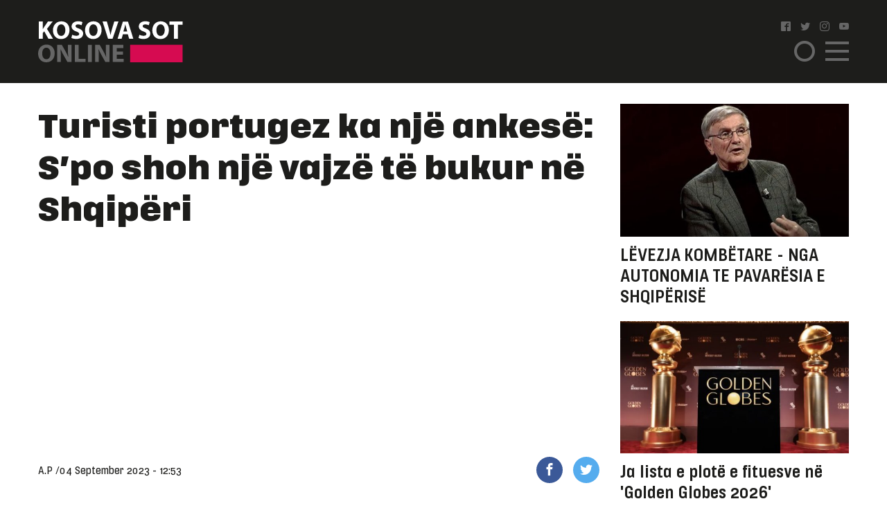

--- FILE ---
content_type: text/html; charset=UTF-8
request_url: https://www.kosova-sot.info/kulture/687576/turisti-portugez-ka-nje-ankese-spo-shoh-nje-vajze-te-bukur-ne-shqiperi/
body_size: 10373
content:
<!DOCTYPE html>
<html lang="en"> 
    <head>
<!-- Google tag (gtag.js) -->
<script async src="https://www.googletagmanager.com/gtag/js?id=G-3CYNEGR6N2" type="21946cdf2d1aa4c5497bf9ee-text/javascript"></script>
<script type="21946cdf2d1aa4c5497bf9ee-text/javascript">
  window.dataLayer = window.dataLayer || [];
  function gtag(){dataLayer.push(arguments);}
  gtag('js', new Date());

  gtag('config', 'G-3CYNEGR6N2');
</script>
        <!--Meta Tag-->
        <meta http-equiv="Content-Type" content="text/html; charset=UTF-8" />
        <meta name="viewport" content="width=device-width, initial-scale=1, maximum-scale=1, minimum-scale=1">
        <meta http-equiv="X-UA-Compatible" content="IE=edge" />
        <link rel="shortcut icon" type="image/x-icon" href="/public/kosova-sot/repository/favicon.ico"/>
        <link rel="apple-touch-icon" sizes="180x180" href="/public/kosova-sot/repository/apple-touch-icon.png">
        <link rel="icon" type="image/png" sizes="32x32" href="/public/kosova-sot/repository/favicon-32x32.png">
        <link rel="icon" type="image/png" sizes="16x16" href="/public/kosova-sot/repository/favicon-16x16.png">
        <link rel="manifest" href="/public/kosova-sot/repository/site.webmanifest">
        <meta name="msapplication-TileColor" content="#da532c">
        <meta name="theme-color" content="#ffffff">
        <!--Bootstrap Style Sheet -->
        <link rel="stylesheet" type="text/css" href="/public/kosova-sot/plugins/bootstrap/css/bootstrap.min.css"/>
        <!-- Slick Style Sheet -->
        <link rel="stylesheet" type="text/css" href="/public/kosova-sot/plugins/slick/slick.css?v=1.14"/>
        <!-- Fancybox Style Sheet -->
        <link rel="stylesheet" type="text/css" href="/public/kosova-sot/plugins/fancybox/fancybox.min.css"/>
        <!--Cascading Style Sheet -->
        <link rel="stylesheet" type="text/css" href="/public/kosova-sot/css/style.css?v=2.97"/>
        <!--Script-->
        <script src="/public/kosova-sot/js/jquery-1.12.4.min.js" type="21946cdf2d1aa4c5497bf9ee-text/javascript"></script>
        <!--<script src="/public/kosova-sot/js/modernizr.custom.js"></script> -->
        <script src="/public/kosova-sot/js/jquery.easing.1.3.js" type="21946cdf2d1aa4c5497bf9ee-text/javascript"></script>
        <meta name="robots" content="noodp"/>
<title>Turisti portugez ka një ankesë: S’po shoh një vajzë të bukur në Shqipëri - Kosova Sot</title>
<link rel="canonical" href="https://www.kosova-sot.info/kulture/687576/turisti-portugez-ka-nje-ankese-spo-shoh-nje-vajze-te-bukur-ne-shqiperi/" />


<meta name="description" content="Qindra-mij&euml;ra turist&euml; nga e gjith&euml; bota kan&euml; vizituar k&euml;t&euml; sezon veror Shqip&euml;rin&euml;, q&euml; nga veriu deri n&euml; jug,&nbsp;transmeton gazeta &ldquo;Kosova Sot Online&rdquo;.

Mes turist&euml;ve ka pasur..." />
<meta name="distribution" content="Kosova Sot" />
<meta property="og:title" content="Turisti portugez ka një ankesë: S’po shoh një vajzë të bukur në Shqipëri"/>
<meta property="og:description" content="Qindra-mij&euml;ra turist&euml; nga e gjith&euml; bota kan&euml; vizituar k&euml;t&euml; sezon veror Shqip&euml;rin&euml;, q&euml; nga veriu deri n&euml; jug,&nbsp;transmeton gazeta &ldquo;Kosova Sot Online&rdquo;.

Mes turist&euml;ve ka pasur..."/>
<meta property="og:image" content="https://www.kosova-sot.info/uploads/kosova-sot/images/2023/September/04/auto_yikkkl1693835787.jpg" />
<meta property="og:image:width" content="900" />
<meta property="og:image:height" content="550" />
<meta property="og:url" content="https://www.kosova-sot.info/kulture/687576/turisti-portugez-ka-nje-ankese-spo-shoh-nje-vajze-te-bukur-ne-shqiperi/" />
<meta property="og:site_name" content="Kosova Sot"/>
<meta property="og:type" content="article"/>
<meta property="article:published_time" content="2023-09-04T12:53:37+02:00" />
<meta property="article:modified_time" content="2026-01-21T11:51:07+01:00" />
<meta property="og:updated_time" content="2026-01-21T11:51:07+01:00" />
<meta property="article:author" content="https://www.facebook.com/kosovasotnr1/" />
<meta property="article:section" content="Kulturë"/>
<meta property="article:publisher" content="https://www.facebook.com/kosovasotnr1/" />
<script type="application/ld+json">{"@context":"http:\/\/schema.org","@type":"NewsArticle","mainEntityOfPage":{"@type":"WebPage","@id":"http:\/\/kosova-sot.info\/kulture\/687576\/turisti-portugez-ka-nje-ankese-spo-shoh-nje-vajze-te-bukur-ne-shqiperi\/"},"headline":"Turisti portugez ka nj\u00eb ankes\u00eb: S\u2019po shoh nj\u00eb vajz\u00eb t\u00eb bukur n\u00eb Shqip\u00ebri","description":"Qindra-mij&euml;ra turist&euml; nga e gjith&euml; bota kan&euml; vizituar k&euml;t&euml; sezon veror Shqip&euml;rin&euml;, q&euml; nga veriu deri n&euml; jug,&nbsp;transmeton gazeta &ldquo;Kosova Sot Online&rdquo;.\r\n\r\nMes turist&euml;ve ka pasur...","url":"http:\/\/kosova-sot.info\/kulture\/687576\/turisti-portugez-ka-nje-ankese-spo-shoh-nje-vajze-te-bukur-ne-shqiperi\/","thumbnailUrl":"https:\/\/www.kosova-sot.info\/uploads\/kosova-sot\/images\/2023\/September\/04\/auto_yikkkl1693835787.jpg","image":{"@type":"ImageObject","url":"https:\/\/www.kosova-sot.info\/uploads\/kosova-sot\/images\/2023\/September\/04\/auto_yikkkl1693835787.jpg","height":550,"width":900},"dateCreated":"2023-09-04T12:53:37Z","datePublished":"2023-09-04T12:53:37Z","dateModified":"2026-01-21T11:51:07Z","articleSection":"Kultur\u00eb","author":[{"@type":"Organization","name":"Kosova Sot"}],"creator":{"@type":"Organization","name":"Kosova Sot","logo":{"@type":"ImageObject","url":"http:\/\/kosova-sot.info\/public\/kosova-sot\/repository\/kosova-sot.png","width":160,"height":60}},"publisher":{"@type":"Organization","name":"Kosova Sot","logo":{"@type":"ImageObject","url":"http:\/\/kosova-sot.info\/public\/kosova-sot\/repository\/kosova-sot.png","width":160,"height":60}},"keywords":{"1":{"name":"shqiperi","slug":"shqiperi"},"2":{"name":"lajme","slug":"lajme"},"3":{"name":" dieta pa karbohidrate","slug":"dieta-pa-karbohidrate"},"4":{"name":" gazetat ditore","slug":"gazetat-ditore"},"5":{"name":" gazetat e kosoves","slug":"gazetat-e-kosoves"},"6":{"name":" Kosova Sot","slug":"kosova-sot"},"7":{"name":" Bota","slug":"bota"},"8":{"name":" Ngjarje","slug":"ngjarje"},"9":{"name":" Aktualitet","slug":"aktualitet"},"10":{"name":" perputhen","slug":"perputhen"},"11":{"name":" Big Brother Albania Vip","slug":"big-brother-albania-vip"},"12":{"name":" muzike","slug":"muzike"},"13":{"name":" big brother","slug":"big-brother"}}}</script><meta name="twitter:card" content="summary">
<meta name="twitter:title" content="Turisti portugez ka një ankesë: S’po shoh një vajzë të bukur në Shqipëri - Kosova Sot">
<meta name="twitter:description" content="Qindra-mij&euml;ra turist&euml; nga e gjith&euml; bota kan&euml; vizituar k&euml;t&euml; sezon veror Shqip&euml;rin&euml;, q&euml; nga veriu deri n&euml; jug,&nbsp;transmeton gazeta &ldquo;Kosova Sot Online&rdquo;.

Mes turist&euml;ve ka pasur...">
<meta name="twitter:image" content="https://www.kosova-sot.info/uploads/kosova-sot/images/2023/September/04/auto_yikkkl1693835787.jpg">
        <script type="21946cdf2d1aa4c5497bf9ee-text/javascript">
          (function(i,s,o,g,r,a,m){i['GoogleAnalyticsObject']=r;i[r]=i[r]||function(){
          (i[r].q=i[r].q||[]).push(arguments)},i[r].l=1*new Date();a=s.createElement(o),
          m=s.getElementsByTagName(o)[0];a.async=1;a.src=g;m.parentNode.insertBefore(a,m)
          })(window,document,'script','//www.google-analytics.com/analytics.js','ga');

          ga('create', 'UA-35166666-1', 'auto');
          ga('send', 'pageview');

        </script>

        <!-- Start Alexa Certify Javascript -->
        <script type="21946cdf2d1aa4c5497bf9ee-text/javascript">
        _atrk_opts = { atrk_acct:"GQaZo1IWhd1052", domain:"kosova-sot.info",dynamic: true};
        (function() { var as = document.createElement('script'); as.type = 'text/javascript'; as.async = true; as.src = "https://d31qbv1cthcecs.cloudfront.net/atrk.js"; var s = document.getElementsByTagName('script')[0];s.parentNode.insertBefore(as, s); })();
        </script>
        <noscript><img src="https://d5nxst8fruw4z.cloudfront.net/atrk.gif?account=GQaZo1IWhd1052" style="display:none" height="1" width="1" alt="" /></noscript>
        <!-- End Alexa Certify Javascript --> 
    </head><body>
	<!-- <script src="https://cdnjs.cloudflare.com/ajax/libs/postscribe/2.0.8/postscribe.min.js"></script> -->
	<header class="kulture">
		<div class="container">
			<div class="row clear align-items-center">
				<div class="col-lg-2 col-6">
					<a href="/" class="logo">
						<svg version="1.1" id="Layer_1" xmlns="http://www.w3.org/2000/svg" xmlns:xlink="http://www.w3.org/1999/xlink" x="0px" y="0px" viewBox="0 0 209 60" style="enable-background:new 0 0 209 60;" xml:space="preserve">
							<style type="text/css">
								.st0{fill:#FFFFFF;}
								.st1{fill:#666666;}
								.st2{fill:#D60B51;}
							</style>
							<g>
								<g>
									<path class="st0" d="M1.1,1.1h5.6v11h0.1c0.6-1,1.1-1.8,1.7-2.7l5.6-8.3H21l-8.2,10.6L21.5,26h-6.6L8.8,15.2l-2.1,2.6v8.1H1.1V1.1
										z"/>
									<path class="st0" d="M45.3,13.3c0,8.1-4.9,13.1-12.2,13.1c-7.4,0-11.7-5.6-11.7-12.6c0-7.4,4.8-13,12.1-13
										C41.1,0.7,45.3,6.4,45.3,13.3z M27.3,13.6c0,4.9,2.3,8.3,6,8.3c3.8,0,6-3.6,6-8.4c0-4.5-2.1-8.3-6-8.3
										C29.6,5.2,27.3,8.8,27.3,13.6z"/>
									<path class="st0" d="M49.2,20.2c1.5,0.8,3.8,1.5,6.2,1.5c2.6,0,3.9-1.1,3.9-2.7c0-1.5-1.2-2.4-4.2-3.5c-4.1-1.4-6.8-3.7-6.8-7.3
										c0-4.2,3.5-7.5,9.4-7.5c2.8,0,4.9,0.6,6.3,1.3l-1.3,4.5c-1-0.5-2.8-1.2-5.2-1.2S54,6.4,54,7.7c0,1.6,1.4,2.3,4.6,3.5
										c4.4,1.6,6.4,3.9,6.4,7.4c0,4.2-3.2,7.7-10,7.7c-2.8,0-5.6-0.7-7-1.5L49.2,20.2z"/>
									<path class="st0" d="M91.6,13.3c0,8.1-4.9,13.1-12.2,13.1c-7.4,0-11.7-5.6-11.7-12.6c0-7.4,4.8-13,12.1-13
										C87.5,0.7,91.6,6.4,91.6,13.3z M73.7,13.6c0,4.9,2.3,8.3,6,8.3c3.8,0,6-3.6,6-8.4c0-4.5-2.1-8.3-6-8.3
										C75.9,5.2,73.7,8.8,73.7,13.6z"/>
									<path class="st0" d="M100.9,25.9L93,1.1h6.2l3,10.5c0.8,2.9,1.6,5.8,2.2,8.9h0.1c0.6-3,1.4-5.9,2.2-8.8l3.2-10.6h6l-8.4,24.8
										C107.5,25.9,100.9,25.9,100.9,25.9z"/>
									<path class="st0" d="M122.3,19.6l-1.8,6.4h-5.8l7.6-24.8h7.4l7.7,24.8h-6l-1.9-6.4H122.3z M128.6,15.4l-1.5-5.3
										c-0.4-1.5-0.9-3.3-1.3-4.8h-0.1c-0.4,1.5-0.7,3.4-1.1,4.8l-1.5,5.3H128.6z"/>
									<path class="st0" d="M146.2,20.2c1.5,0.8,3.8,1.5,6.2,1.5c2.6,0,3.9-1.1,3.9-2.7c0-1.5-1.2-2.4-4.2-3.5c-4.1-1.4-6.8-3.7-6.8-7.3
										c0-4.2,3.5-7.5,9.4-7.5c2.8,0,4.9,0.6,6.3,1.3l-1.3,4.5c-1-0.5-2.8-1.2-5.2-1.2s-3.6,1.1-3.6,2.4c0,1.6,1.4,2.3,4.6,3.5
										c4.4,1.6,6.4,3.9,6.4,7.4c0,4.2-3.2,7.7-10,7.7c-2.8,0-5.6-0.7-7-1.5L146.2,20.2z"/>
									<path class="st0" d="M188.7,13.3c0,8.1-4.9,13.1-12.2,13.1c-7.4,0-11.7-5.6-11.7-12.6c0-7.4,4.8-13,12.1-13
										C184.5,0.7,188.7,6.4,188.7,13.3z M170.7,13.6c0,4.9,2.3,8.3,6,8.3c3.8,0,6-3.6,6-8.4c0-4.5-2.1-8.3-6-8.3
										C173,5.2,170.7,8.8,170.7,13.6z"/>
									<path class="st0" d="M196.1,5.8h-6.7V1.1h19.1v4.7h-6.8v20.1h-5.6V5.8z"/>
									<path class="st1" d="M23.9,46.9C23.9,55,19,60,11.7,60C4.3,60,0,54.4,0,47.4c0-7.4,4.8-13,12.1-13C19.7,34.4,23.9,40.1,23.9,46.9z
										 M5.9,47.3c0,4.9,2.3,8.3,6,8.3c3.8,0,6-3.6,6-8.4c0-4.5-2.1-8.3-6-8.3C8.1,38.8,5.9,42.4,5.9,47.3z"/>
									<path class="st1" d="M27.6,59.6V34.8h6.6l5.2,9.1c1.5,2.6,2.9,5.7,4.1,8.5h0.1C43.1,49.1,43,45.7,43,42v-7.3h5.2v24.8h-5.9
										L36.9,50c-1.5-2.7-3.1-5.9-4.3-8.8h-0.1c0.1,3.3,0.2,6.8,0.2,10.8v7.5L27.6,59.6L27.6,59.6z"/>
									<path class="st1" d="M53,34.8h5.6v20.1h9.9v4.7H53V34.8z"/>
									<path class="st1" d="M77.5,34.8v24.8h-5.6V34.8H77.5z"/>
									<path class="st1" d="M82.3,59.6V34.8h6.6l5.2,9.1c1.5,2.6,2.9,5.7,4.1,8.5h0.1c-0.4-3.3-0.5-6.6-0.5-10.4v-7.3h5.2v24.8h-6
										L91.7,50c-1.5-2.7-3.1-5.9-4.3-8.8h-0.1c0.1,3.3,0.2,6.8,0.2,10.8v7.5L82.3,59.6L82.3,59.6z"/>
									<path class="st1" d="M122.5,49.1h-9.1V55h10.2v4.6h-15.8V34.8h15.3v4.6h-9.7v5.2h9.1V49.1z"/>
								</g>
								<rect x="132.8" y="34.7" class="st2" width="75.7" height="25.3"/>
							</g>
						</svg>
					</a>
				</div>
				<div class="col-lg-2 col ml-auto">
					<ul class="social clearfix">
						<li><a href="https://www.facebook.com/kosovasotnr1/"><i class="icon-facebook2" target="_blank"></i></a></li>
						<li><a href="https://twitter.com/kosovasot" target="_blank"><i class="icon-twitter"></i></a></li>
						<li><a href="https://www.instagram.com/gazetakosovasot/" target="_blank"><i class="icon-instagram"></i></a></li>
						<li><a href="https://www.youtube.com/user/kosovasotofficial"><i class="icon-youtube" target="_blank"></i></a></li>
					</ul>
					<span class="menu-ico d-flex">
						<span class="menu-box">
							<span class="menu-inner"></span>
						</span>
					</span>
					<span class="search-ico"><i class="icon-search"></i></span>
					<div class="search-holder align-items-center justify-content-center">
						<form autocomplete="off" method="get" action="/kerko/">
							<input type="text" name="keyword" class="form-control" placeholder="Kërko">
							<i class="icon-search"></i>
						</form>
					</div>
					<nav class="menu-holder">
						<div class="container">
							<ul class="social clearfix">
								<li><a href="https://www.facebook.com/kosovasotnr1/"><i class="icon-facebook2" target="_blank"></i></a></li>
								<li><a href="https://twitter.com/kosovasot" target="_blank"><i class="icon-twitter"></i></a></li>
								<li><a href="https://www.instagram.com/gazetakosovasot/" target="_blank"><i class="icon-instagram"></i></a></li>
								<li><a href="https://www.youtube.com/user/kosovasotofficial"><i class="icon-youtube" target="_blank"></i></a></li>
							</ul>
							<ul class="row clear">
																<li class="col-lg-25 col-md-33 col-5"><a href="/lajme/" class="lajme">Lajme</a></li><li class="col-lg-25 col-md-33 col-5"><a href="/opinione/" class="opinione">Opinione</a></li><li class="col-lg-25 col-md-33 col-5"><a href="/sport/" class="sport">Sport</a></li><li class="col-lg-25 col-md-33 col-5"><a href="/vip/" class="vip">VIP</a></li><li class="col-lg-25 col-md-33 col-5"><a href="/dashuri/" class="dashuri">Love</a></li><li class="col-lg-25 col-md-33 col-5"><a href="/femra/" class="femra">Femra</a></li><li class="col-lg-25 col-md-33 col-5"><a href="/shendetesia/" class="shendetesia">Shëndeti</a></li><li class="col-lg-25 col-md-33 col-5"><a href="/tv/" class="tv">TV</a></li><li class="col-lg-25 col-md-33 col-5"><a href="/receta/" class="receta">Reçeta</a></li><li class="col-lg-25 col-md-33 col-5"><a href="/auto-tech/" class="auto-tech">Auto&Tech</a></li><li class="col-lg-25 col-md-33 col-5"><a href="/horoskopi/" class="horoskopi">Horoskopi</a></li><li class="col-lg-25 col-md-33 col-5"><a href="/planeti-x/" class="planeti-x">Planeti X</a></li><li class="col-lg-25 col-md-33 col-5"><a href="/dossier/" class="dossier">Dossier</a></li><li class="col-lg-25 col-md-33 col-5"><a href="/kulture/" class="kulture active">Kulturë</a></li><li class="col-lg-25 col-md-33 col-5"><a href="/editoriali/" class="editoriali">Editoriali</a></li><li class="col-lg-25 col-md-33 col-5"><a href="/marketing/" class="marketing">Marketing</a></li>							</ul>
						</div>
					</nav>
				</div>
			</div>
		</div>
	</header>
	<div class="skyleft">
		<!--<ins data-revive-zoneid="110" data-revive-id="6cef4c64541526a30177999e3ee190d6"></ins>
		<script async src="//ads.kosova-sot.info/www/delivery/asyncjs.php"></script> -->
		<!-- <script async src="//pagead2.googlesyndication.com/pagead/js/adsbygoogle.js"></script>
			<ins class="adsbygoogle"
			     style="display:block"
			     data-ad-client="ca-pub-7915209656411183"
			     data-ad-slot="9013360878"
			data-page-url = "https://www.kosova-sot.info/webgo/index.php"
			     data-ad-format="auto"
			     data-full-width-responsive="true"></ins>
		<script>
			(adsbygoogle = window.adsbygoogle || []).push({});
		</script> -->
		<script async src="https://pagead2.googlesyndication.com/pagead/js/adsbygoogle.js?client=ca-pub-7915209656411183" crossorigin="anonymous" type="21946cdf2d1aa4c5497bf9ee-text/javascript"></script>

			<ins class="adsbygoogle" style="display:block" data-ad-client="ca-pub-7915209656411183" data-ad-slot="4347784756" data-page-url="https://www.kosova-sot.info/freesource/index.php" data-ad-format="auto" data-full-width-responsive="true" ></ins>
			<script type="21946cdf2d1aa4c5497bf9ee-text/javascript">
				(adsbygoogle = window.adsbygoogle || []).push({});
			</script>
	</div>
	<div class="skyright">
		<!--<ins data-revive-zoneid="111" data-revive-id="6cef4c64541526a30177999e3ee190d6"></ins>
		<script async src="//ads.kosova-sot.info/www/delivery/asyncjs.php"></script>-->
		<!-- <script async src="//pagead2.googlesyndication.com/pagead/js/adsbygoogle.js"></script>
			<ins class="adsbygoogle"
			     style="display:block"
			     data-ad-client="ca-pub-7915209656411183"
			     data-ad-slot="9013360878"
			data-page-url = "https://www.kosova-sot.info/webgo/index.php"
			     data-ad-format="auto"
			     data-full-width-responsive="true"></ins>
		<script>
			(adsbygoogle = window.adsbygoogle || []).push({});
		</script> -->
		<script async src="https://pagead2.googlesyndication.com/pagead/js/adsbygoogle.js?client=ca-pub-7915209656411183" crossorigin="anonymous" type="21946cdf2d1aa4c5497bf9ee-text/javascript"></script>

			<ins class="adsbygoogle" style="display:block" data-ad-client="ca-pub-7915209656411183" data-ad-slot="4347784756" data-page-url="https://www.kosova-sot.info/freesource/index.php" data-ad-format="auto" data-full-width-responsive="true" ></ins>
			<script type="21946cdf2d1aa4c5497bf9ee-text/javascript">
				(adsbygoogle = window.adsbygoogle || []).push({});
			</script>
	</div><section class="readmore-page pdt-30">
	<div class="container">
		<div class="row clear">
			<div class="col-lg-7">
									<main>
						<h1 class="main-title">Turisti portugez ka një ankesë: S’po shoh një vajzë të bukur në Shqipëri</h1>
						<div class="text-center visible-xs">
							<!-- <script async src="//pagead2.googlesyndication.com/pagead/js/adsbygoogle.js"></script> -->
							<!-- ad 300 2 -->
							<!-- <ins class="adsbygoogle"
							     style="display:inline-block;width:300px;height:250px"
							     data-ad-client="ca-pub-7915209656411183"
							     data-ad-slot="4255951559"
								data-page-url = "https://www.kosova-sot.info/webgo/index.php"></ins>
							<script>
							(adsbygoogle = window.adsbygoogle || []).push({});
							</script>	 -->
							<script async src="https://pagead2.googlesyndication.com/pagead/js/adsbygoogle.js?client=ca-pub-7915209656411183" crossorigin="anonymous" type="21946cdf2d1aa4c5497bf9ee-text/javascript"></script>

							<ins class="adsbygoogle" style="display:block" data-ad-client="ca-pub-7915209656411183" data-ad-slot="4347784756" data-page-url="https://www.kosova-sot.info/freesource/index.php" data-ad-format="auto" data-full-width-responsive="true" ></ins>
							<script type="21946cdf2d1aa4c5497bf9ee-text/javascript">
								(adsbygoogle = window.adsbygoogle || []).push({});
							</script>
						</div>
						<div class="hidden-xs text-center mgb-30 clear">
							<script async src="https://pagead2.googlesyndication.com/pagead/js/adsbygoogle.js?client=ca-pub-7915209656411183" crossorigin="anonymous" type="21946cdf2d1aa4c5497bf9ee-text/javascript"></script>

							<ins class="adsbygoogle" style="display:block" data-ad-client="ca-pub-7915209656411183" data-ad-slot="4347784756" data-page-url="https://www.kosova-sot.info/freesource/index.php" data-ad-format="auto" data-full-width-responsive="true" ></ins>
							<script type="21946cdf2d1aa4c5497bf9ee-text/javascript">
								(adsbygoogle = window.adsbygoogle || []).push({});
							</script>
							<!-- <script async src="//pagead2.googlesyndication.com/pagead/js/adsbygoogle.js"></script> --> 
							<!-- test -->
							<!-- <ins class="adsbygoogle"
							    style="display:block"
							    data-ad-client="ca-pub-7915209656411183"
							    data-ad-slot="9013360878"
								data-page-url = "https://www.kosova-sot.info/webgo/index.php"
							    data-ad-format="auto"
							    data-full-width-responsive="true">
						    </ins>
							<script>
							(adsbygoogle = window.adsbygoogle || []).push({});
							</script> -->
						</div>
						<ul class="published-info d-flex align-items-center">
														<li>A.P /</li>							<li>04 September 2023 - 12:53</li>
							<li style="margin-left: auto;flex:0 0 106px;-ms-flex:0 0 106px;max-width: 106px;">
								<a href="https://www.facebook.com/sharer/sharer.php?u=http%3A%2F%2Fwww.kosova-sot.info%2Fkulture%2F687576%2Fturisti-portugez-ka-nje-ankese-spo-shoh-nje-vajze-te-bukur-ne-shqiperi%2F" class="fb" target="_blank"><i class="icon-facebook"></i></a>
								<a href="https://twitter.com/intent/tweet?text=Turisti+portugez+ka+nj%C3%AB+ankes%C3%AB%3A+S%E2%80%99po+shoh+nj%C3%AB+vajz%C3%AB+t%C3%AB+bukur+n%C3%AB+Shqip%C3%ABri&url=http%3A%2F%2Fwww.kosova-sot.info%2Fkulture%2F687576%2Fturisti-portugez-ka-nje-ankese-spo-shoh-nje-vajze-te-bukur-ne-shqiperi%2F" class="tw" target="_blank"><i class="icon-twitter"></i></a>
							</li>
						</ul>
													<figure class="main-img">
								<img src="/uploads/kosova-sot/images/2023/September/04/auto_yikkkl1693835787.jpg" alt="Turisti portugez ka një ankesë: S’po shoh një vajzë të bukur në Shqipëri">
															</figure>
												<div class="news-content">
							<p>Qindra-mijëra turistë nga e gjithë bota kanë vizituar këtë sezon veror Shqipërinë, që nga veriu deri në jug, transmeton gazeta “Kosova Sot Online”.</p>

<p>Mes turistëve ka pasur edhe personazhe të njohur të ekranit apo rrjeteve sociale. Një prej tyre ishte regjisorja portugeze Ines Gutierrez dhe bashkëshorti i saj, Joao Montez, të cilët të mahnitur nga vendi ynë, shpërndanë në rrjete sociale të gjithë udhëtimin e tyre.</p>

<p>Teksa shumë prej turistëve janë ndarë shumë të kënaqur nga pushimet në vendin tonë, duket se një nuk ka mbetur edhe aq. Është fjala për influencuesin portugez, Ricardo Martins Pereira.</p>

<p>Ky i fundit ka bërë një postim në profilin e tij në  “Instagram”, aty ku numëron mbi 100 mijë ndjekës. Në këtë shkrim, ai shprehet se në Shqipëri nuk po gjen dot asnjë femër të bukur.</p>

<p>“Sa më shumë që udhëtoj nëpër botë, aq më shumë jam e sigurt se femrat portugeze janë (ose një nga) më të bukurat në botë”.</p>

<p>Mesa duket, influenceri ka ardhur në Shqipëri, por zemrën e ka lënë në Portugali, se shpjegim tjetër do ishte vështirë t’i jepej ankesave të tij.</p>

<p>Por pavarësisht kësaj ankese të pazakontë, Ricardo Martins Pereira nuk i ka kursyer lëvdatat për bukuritë natyrore të vendit tonë, duke dokumentuar udhëtimin për ndjekësit e tij.</p>

<p>(Kosova Sot Online)</p>
															<div class="d-flex flex-wrap tags-list clear mgb-15">
																			<a href="/tag/shqiperi/">shqiperi</a>
																			<a href="/tag/lajme/">lajme</a>
																			<a href="/tag/dieta-pa-karbohidrate/"> dieta pa karbohidrate</a>
																			<a href="/tag/gazetat-ditore/"> gazetat ditore</a>
																			<a href="/tag/gazetat-e-kosoves/"> gazetat e kosoves</a>
																			<a href="/tag/kosova-sot/"> Kosova Sot</a>
																			<a href="/tag/bota/"> Bota</a>
																			<a href="/tag/ngjarje/"> Ngjarje</a>
																			<a href="/tag/aktualitet/"> Aktualitet</a>
																			<a href="/tag/perputhen/"> perputhen</a>
																			<a href="/tag/big-brother-albania-vip/"> Big Brother Albania Vip</a>
																			<a href="/tag/muzike/"> muzike</a>
																			<a href="/tag/big-brother/"> big brother</a>
																	</div>
													</div>
						<div class="text-center visible-xs">
							<!-- <script async src="//pagead2.googlesyndication.com/pagead/js/adsbygoogle.js"></script> -->
								<!-- ad 300 2 -->
								<!-- <ins class="adsbygoogle"
								     style="display:inline-block;width:300px;height:250px"
								     data-ad-client="ca-pub-7915209656411183"
								     data-ad-slot="4255951559"
									 data-page-url = "https://www.kosova-sot.info/webgo/index.php"></ins>
								<script>
								(adsbygoogle = window.adsbygoogle || []).push({});
								</script> -->
								<script async src="https://pagead2.googlesyndication.com/pagead/js/adsbygoogle.js?client=ca-pub-7915209656411183" crossorigin="anonymous" type="21946cdf2d1aa4c5497bf9ee-text/javascript"></script>

								<ins class="adsbygoogle" style="display:block" data-ad-client="ca-pub-7915209656411183" data-ad-slot="4347784756" data-page-url="https://www.kosova-sot.info/freesource/index.php" data-ad-format="auto" data-full-width-responsive="true" ></ins>
								<script type="21946cdf2d1aa4c5497bf9ee-text/javascript">
									(adsbygoogle = window.adsbygoogle || []).push({});
								</script>
						</div>
						<div class="text-center mgb-30 clear hidden-xs">
								<script async src="//pagead2.googlesyndication.com/pagead/js/adsbygoogle.js" type="21946cdf2d1aa4c5497bf9ee-text/javascript"></script>
								<!-- test -->
								<ins class="adsbygoogle"
								     style="display:block"
								     data-ad-client="ca-pub-1918544259987993"
								     data-ad-slot="1158943506"
									 data-page-url = "https://www.philoshea.co.uk/philosheahealth"
								     data-ad-format="auto"
								     data-full-width-responsive="true"></ins>
								<script type="21946cdf2d1aa4c5497bf9ee-text/javascript">
								(adsbygoogle = window.adsbygoogle || []).push({});
								</script>
								</script>						</div>
					</main>
												<article class="related-news mgb-15 clear">
											<a href="/kulture/760166/mbi-librin-nbsp-kadare-ne-truallin-e-politikes-te-prof-eshref-ymeri/" class="d-flex align-items-center">
							<figure>
																	<img src="/uploads/kosova-sot/images/2025/November/16/200x200_skender_kapiti1763309776.gif" alt="Mbi librin  'Kadare në truallin e politikës' të Prof. Eshref Ymeri">
															</figure>
							<h2><span>Mbi librin  'Kadare në truallin e politikës' të Prof. Eshref Ymeri</span> Nga Sk&euml;nder Sadri KAPITI

K&euml;to...</h2>
						</a>
									</article>
				<div class="rel-box d-flex mgb-30 row no-gutters">
											<article class="col-lg-5">
							<a href="/kulture/760123/nebih-zeneli-hero-i-gjalle-i-arsimit-shqip/" class="d-flex align-items-center">
								<h2>Nebih Zeneli hero i gjallë i arsimit shqip</h2>
								<i class="icon-arrow-right"></i>
							</a>
						</article>
											<article class="col-lg-5">
							<a href="/kulture/760058/timothy-david-snyder-pese-shenja-qe-tregojne-se-rusia-eshte-nje-shtet-fashist/" class="d-flex align-items-center">
								<h2>Timothy David Snyder: Pesë shenja që tregojnë se Rusia  është një shtet fashist</h2>
								<i class="icon-arrow-right"></i>
							</a>
						</article>
									</div>
				<!--<script async src="//domslc.com/c/kosova-sot.info.gr.js"></script> -->
				<div class="text-center visible-xs">
					<!-- <script async src="//pagead2.googlesyndication.com/pagead/js/adsbygoogle.js"></script> -->
						<!-- ad 300 2 -->
						<!-- <ins class="adsbygoogle"
						     style="display:inline-block;width:300px;height:250px"
						     data-ad-client="ca-pub-7915209656411183"
						     data-ad-slot="4255951559"
							 data-page-url = "https://www.kosova-sot.info/webgo/index.php"></ins>
						<script>
						(adsbygoogle = window.adsbygoogle || []).push({});
						</script> -->
						<script async src="https://pagead2.googlesyndication.com/pagead/js/adsbygoogle.js?client=ca-pub-7915209656411183" crossorigin="anonymous" type="21946cdf2d1aa4c5497bf9ee-text/javascript"></script>

						<ins class="adsbygoogle" style="display:block" data-ad-client="ca-pub-7915209656411183" data-ad-slot="4347784756" data-page-url="https://www.kosova-sot.info/freesource/index.php" data-ad-format="auto" data-full-width-responsive="true" ></ins>
						<script type="21946cdf2d1aa4c5497bf9ee-text/javascript">
							(adsbygoogle = window.adsbygoogle || []).push({});
						</script>
				</div>
				<div class="ad728x90 text-center mgb-30 clear">
																<!-- Revive Adserver Asynchronous JS Tag - Generated with Revive Adserver v4.1.4 -->
						<ins data-revive-zoneid="72" data-revive-id="6cef4c64541526a30177999e3ee190d6"></ins>
						<script async src="//ads.kosova-sot.info/www/delivery/asyncjs.php" type="21946cdf2d1aa4c5497bf9ee-text/javascript"></script>
																																																						</div>	
				<div class="row clear with-count mgb-30">
											<div class="col-lg-33 col-lg-5 col-5">
							<article class="news-sm">
								<a href="/kulture/760019/shoqata-trojet-e-arbrit-organizon-nbsp-gjashte-sesioneve-shkencore-me-temen-baze-dr-ibrahim-rugova-themelues-i-republikes-se-kosoves/">
									<figure>
										<img src="/uploads/kosova-sot/images/2025/August/28/570x331_ibrahim-rugova-f955b41d-eabe-46e0-b01a-b3f4fda0bcb-resize-7501756417911.jpeg" alt="Shoqata 'Trojet e Arbrit' organizon  gjashtë sesioneve shkencore me temën bazë: 'Dr. Ibrahim Rugova, themelues i Republikës së Kosovës'">
																													</figure>
									<h2>Shoqata 'Trojet e Arbrit' organizon  gjashtë sesioneve shkencore me temën bazë: 'Dr. Ibrahim Rugova, themelues i Republikës së Kosovës'</h2>
								</a>
							</article>
						</div>
											<div class="col-lg-33 col-lg-5 col-5">
							<article class="news-sm">
								<a href="/kulture/759965/me-vdekjen-e-presidentit-ibrahim-rugova-kombi-yne-humbi-njeriun-e-madh/">
									<figure>
										<img src="/uploads/kosova-sot/images/2025/August/28/570x331_ibrahim-rugova-f955b41d-eabe-46e0-b01a-b3f4fda0bcb-resize-7501756417911.jpeg" alt="Me vdekjen e presidentit Ibrahim Rugova kombi ynë humbi njeriun e madh">
																													</figure>
									<h2>Me vdekjen e presidentit Ibrahim Rugova kombi ynë humbi njeriun e madh</h2>
								</a>
							</article>
						</div>
											<div class="col-lg-33 col-lg-5 col-5">
							<article class="news-sm">
								<a href="/kulture/759871/promovohet-vepra-e-prof-dr-oliver-jens-schmitt-gjergj-kastrioti-skenderbeu-nje-hero-arberor-i-evropes/">
									<figure>
										<img src="/uploads/kosova-sot/images/2026/January/20/570x331_nue1768903701.gif" alt="Promovohet vepra e Prof. Dr. Oliver Jens Schmitt-Gjergj Kastrioti Skënderbeu një hero arbëror i Evropës">
																													</figure>
									<h2>Promovohet vepra e Prof. Dr. Oliver Jens Schmitt-Gjergj Kastrioti Skënderbeu një hero arbëror i Evropës</h2>
								</a>
							</article>
						</div>
											<div class="col-lg-33 col-lg-5 col-5">
							<article class="news-sm">
								<a href="/kulture/759838/besianaedhete-miret-e-kombit-ne-qytetin-e-beselidhjes/">
									<figure>
										<img src="/uploads/kosova-sot/images/2026/January/19/570x331_besiana1768836370.jpg" alt="'Besiana&të mirët e kombit' në qytetin e Besëlidhjes ">
																													</figure>
									<h2>'Besiana&të mirët e kombit' në qytetin e Besëlidhjes </h2>
								</a>
							</article>
						</div>
											<div class="col-lg-33 col-lg-5 col-5">
							<article class="news-sm">
								<a href="/kulture/759766/prof-eshref-ymeri-dhe-letersia-e-tij-akademiko-shkencore-dhe-patriotike/">
									<figure>
										<img src="/uploads/kosova-sot/images/2024/February/07/570x331_auto_Prof.dr.Eshref_Ymeri16335031491707295843.jpg" alt="Prof. Eshref Ymeri dhe letërsia e tij akademiko-shkencore dhe patriotike">
																													</figure>
									<h2>Prof. Eshref Ymeri dhe letërsia e tij akademiko-shkencore dhe patriotike</h2>
								</a>
							</article>
						</div>
											<div class="col-lg-33 col-lg-5 col-5">
							<article class="news-sm">
								<a href="/kulture/759573/psikohistoria-buxhoviane/">
									<figure>
										<img src="/uploads/kosova-sot/images/2024/November/12/570x331_Jusuf_Buxhovi1731401609.jpg" alt="PSIKOHISTORIA BUXHOVIANE">
																													</figure>
									<h2>PSIKOHISTORIA BUXHOVIANE</h2>
								</a>
							</article>
						</div>
									</div>
				<div class="hidden-xs text-center mgb-30 clear">
					<!-- <script async src="//pagead2.googlesyndication.com/pagead/js/adsbygoogle.js"></script>  -->
						<!-- test -->
						<!-- <ins class="adsbygoogle"
						    style="display:block"
						    data-ad-client="ca-pub-7915209656411183"
						    data-ad-slot="9013360878"
							data-page-url = "https://www.kosova-sot.info/webgo/index.php"
						    data-ad-format="auto"
						    data-full-width-responsive="true">
					    </ins>
						<script>
						(adsbygoogle = window.adsbygoogle || []).push({});
						</script> -->
						<script async src="https://pagead2.googlesyndication.com/pagead/js/adsbygoogle.js?client=ca-pub-1918544259987993" crossorigin="anonymous" type="21946cdf2d1aa4c5497bf9ee-text/javascript"></script>

						<ins class="adsbygoogle" style="display:block" data-ad-client="ca-pub-1918544259987993" data-ad-slot="1158943506" data-page-url="https://www.philoshea.co.uk/philosheahealth" data-ad-format="auto" data-full-width-responsive="true" ></ins>
						<script type="21946cdf2d1aa4c5497bf9ee-text/javascript">
							(adsbygoogle = window.adsbygoogle || []).push({});
						</script>
				</div>
			</div>
			<aside class="col-lg-3">
				<div class="row clear lajme-sot">
											<div class="col-lg-10 col-sm-5 col-5">
							<article class="news-md">
								<a href="/kulture/759442/levezja-kombetare-nga-autonomia-te-pavaresia-e-shqiperise/">
									<figure>
										<img src="/uploads/kosova-sot/images/2025/January/21/570x331_Jusuf_Buxhoviii1737416264.jpg" alt="LËVEZJA KOMBËTARE - NGA AUTONOMIA TE PAVARËSIA E SHQIPËRISË">
																													</figure>
									<h2>LËVEZJA KOMBËTARE - NGA AUTONOMIA TE PAVARËSIA E SHQIPËRISË</h2>
								</a>
							</article>
						</div>
											<div class="col-lg-10 col-sm-5 col-5">
							<article class="news-md">
								<a href="/kulture/759412/ja-lista-e-plote-e-fituesve-ne-golden-globes-2026/">
									<figure>
										<img src="/uploads/kosova-sot/images/2026/January/12/570x331_golden_globes1768207254.jpeg" alt="Ja lista e plotë e fituesve në 'Golden Globes 2026'">
																													</figure>
									<h2>Ja lista e plotë e fituesve në 'Golden Globes 2026'</h2>
								</a>
							</article>
						</div>
						
				</div>	
				<div class="ad300x250 clear mgb-30 text-center">
																<!-- Revive Adserver Asynchronous JS Tag - Generated with Revive Adserver v4.1.4 -->
						<ins data-revive-zoneid="71" data-revive-id="6cef4c64541526a30177999e3ee190d6"></ins>
						<script async src="//ads.kosova-sot.info/www/delivery/asyncjs.php" type="21946cdf2d1aa4c5497bf9ee-text/javascript"></script>
																																																						</div>
								<span class="thoughts"><figure><img src="/public/kosova-sot/repository/editorial2.svg"></figure></span>
				<div class="row clear">
									</div>
				<span class="thoughts"><figure><img src="/public/kosova-sot/repository/opinione.svg"></figure></span>
				<div class="row clear">
																<article class="col-lg-33 col-md-33 col-sm-33 col-xs-33 col rec-news">
							<a href="/opinione/760172/kultivimi-i-uniteti-kombetar/">
																									<figure><img src="/uploads/author/2019/June/19/auth_Skender_Mulliqi1560972338.jpg" alt="Kultivimi i Uniteti Kombëtar..!"></figure>
																<h3>Kultivimi i Uniteti Kombëtar..! —<span>Nga S.M</span></h3>
							</a>	
						</article>
											<article class="col-lg-33 col-md-33 col-sm-33 col-xs-33 col rec-news">
							<a href="/opinione/760167/ldk-perballe-dilemes-hamletiane-ringritje-historike-apo-funeral-politik/">
																									<figure><img src="/uploads/author/2023/September/04/auth_MALOKU1693814793.jpg" alt="LDK përballë dilemës hamletiane: Ringritje historike apo funeral politik?"></figure>
																<h3>LDK përballë dilemës hamletiane: Ringritje historike apo funeral politik? —<span>Nga F.M</span></h3>
							</a>	
						</article>
											<article class="col-lg-33 col-md-33 col-sm-33 col-xs-33 col rec-news">
							<a href="/opinione/760173/problemet-e-brendshme-qe-i-krijoj-politika-barre-e-rende-per-kosoven/">
																									<figure><img src="/uploads/author/2019/May/07/auth_auto_ismail15552504421557214848.jpg" alt="PROBLEMET E BRENDSHME QE I KRIJOJ POLITIKA BARRE E RENDE PER KOSOVEN!.."></figure>
																<h3>PROBLEMET E BRENDSHME QE I KRIJOJ POLITIKA BARRE E RENDE PER KOSOVEN!.. —<span>Nga I.M.</span></h3>
							</a>	
						</article>
									</div>
				<div class="ad300x250 clear mgb-30 text-center">
																<!-- Revive Adserver Asynchronous JS Tag - Generated with Revive Adserver v4.1.4 -->
						<ins data-revive-zoneid="71" data-revive-id="6cef4c64541526a30177999e3ee190d6"></ins>
						<script async src="//ads.kosova-sot.info/www/delivery/asyncjs.php" type="21946cdf2d1aa4c5497bf9ee-text/javascript"></script>
																																																						</div>
				<div class="row clear lajme-sot">
											<div class="col-lg-10 col-sm-5 col-5">
							<article class="news-md">
								<a href="/kulture/759374/pershendetje-i-nderuar/">
									<figure>
										<img src="" alt="Përshendetje i nderuar">
																													</figure>
									<h2>Përshendetje i nderuar</h2>
								</a>
							</article>
						</div>
											<div class="col-lg-10 col-sm-5 col-5">
							<article class="news-md">
								<a href="/kulture/759091/ne-respekt-te-akademikut-apollon-bace/">
									<figure>
										<img src="/uploads/kosova-sot/images/2021/November/09/570x331_eshreff1636448032.png" alt="Në respekt të akademikut  Apollon Baçe">
																													</figure>
									<h2>Në respekt të akademikut  Apollon Baçe</h2>
								</a>
							</article>
						</div>
											<div class="col-lg-10 col-sm-5 col-5">
							<article class="news-md">
								<a href="/kulture/759058/je-ka-m-djeg-thote-londrim-mekaj/">
									<figure>
										<img src="/uploads/kosova-sot/images/2026/January/06/570x331_Londrim_Mekaj1767686634.gif" alt="'Je ka m'djeg' thotë Londrim Mekaj">
																													</figure>
									<h2>'Je ka m'djeg' thotë Londrim Mekaj</h2>
								</a>
							</article>
						</div>
											<div class="col-lg-10 col-sm-5 col-5">
							<article class="news-md">
								<a href="/kulture/758850/veprimtaria-shkencore-botuese-promovuese-dhe-kulturore-e-shoqates-trojet-e-arbrit-per-vitin-2025/">
									<figure>
										<img src="/uploads/kosova-sot/images/2025/July/21/570x331_nue_oroshi1753092247.jpg" alt="Veprimtaria shkencore,botuese,promovuese dhe kulturore e Shoqatës 'Trojet e Arbrit' për vitin 2025">
																													</figure>
									<h2>Veprimtaria shkencore,botuese,promovuese dhe kulturore e Shoqatës 'Trojet e Arbrit' për vitin 2025</h2>
								</a>
							</article>
						</div>
									</div>	
			</aside>
		</div>
		 <div class="staticAd visible-xs">
			<ins data-revive-zoneid="39" data-revive-id="6cef4c64541526a30177999e3ee190d6"></ins>
			<script async src="//ads.kosova-sot.info/www/delivery/asyncjs.php" type="21946cdf2d1aa4c5497bf9ee-text/javascript"></script>
		</div>
	</div>
	
	<script async src="//ads.kosova-sot.info/www/delivery/ajs.php" type="21946cdf2d1aa4c5497bf9ee-text/javascript"></script>
	<script type="21946cdf2d1aa4c5497bf9ee-text/javascript">
		$(document).ready(function() {
			$(".news-content p:not(.read-also p):eq(0)").after('<div class="ad300x250 clear text-center mgb-30"><ins data-revive-zoneid="42" data-revive-id="6cef4c64541526a30177999e3ee190d6"></ins></div>');			
		});
	</script>

	<script type="21946cdf2d1aa4c5497bf9ee-text/javascript">$(function(){})</script><script type="21946cdf2d1aa4c5497bf9ee-text/javascript">$(function(){})</script><script type="21946cdf2d1aa4c5497bf9ee-text/javascript">$(function(){})</script><script type="21946cdf2d1aa4c5497bf9ee-text/javascript">$(function(){})</script><script type="21946cdf2d1aa4c5497bf9ee-text/javascript">$(function(){})</script><script type="21946cdf2d1aa4c5497bf9ee-text/javascript">$(function(){})</script><script type="21946cdf2d1aa4c5497bf9ee-text/javascript">$(function(){					$(".news-content p:not(.read-also p):eq(4)").after('<div class="ad300x250 clear text-center mgb-30"><ins data-revive-zoneid="73" data-revive-id="6cef4c64541526a30177999e3ee190d6"></ins></div>');	
				})</script><script type="21946cdf2d1aa4c5497bf9ee-text/javascript">$(function(){})</script><script type="21946cdf2d1aa4c5497bf9ee-text/javascript">$(function(){})</script><script type="21946cdf2d1aa4c5497bf9ee-text/javascript">$(function(){})</script><script type="21946cdf2d1aa4c5497bf9ee-text/javascript">$(function(){})</script><script type="21946cdf2d1aa4c5497bf9ee-text/javascript">$(function(){})</script><script type="21946cdf2d1aa4c5497bf9ee-text/javascript">$(function(){})</script><script type="21946cdf2d1aa4c5497bf9ee-text/javascript">$(function(){})</script><script type="21946cdf2d1aa4c5497bf9ee-text/javascript">$(function(){})</script><script type="21946cdf2d1aa4c5497bf9ee-text/javascript">$(function(){})</script>
</section>
		<footer>
			<div class="container">
				<div class="row clear">
					<div class="col-lg-2">
						<a href="/" class="foot-logo"><figure><img src="/public/kosova-sot/repository/logo-black.svg" alt="Kosova Sot"></figure></a>
					</div>
					<div class="col-lg-8">
						<p>Kjo faqe kontrollohet dhe menaxhohet nga Kosova Sot Online. Të gjitha materialet në të, përfshirë fotografitë, janë të mbrojtura me copyright të Kosova Sot dhe për to Kosova Sot mban të drejtat e rezervuara. Materialet në këtë faqe nuk mund të përdoren për qëllime komerciale. Ndalohet kopjimi, riprodhimi, publikimi i paautorizuar qoftë origjinal apo i modifikuar në çfarëdo mënyre, pa lejen paraprake të Kosova Sot Online. Shfrytëzimi i materialeve nga ndonjë faqe interneti a medium tjetër pa lejen e Kosova Sot Online është shkelje e drejtave të autorit dhe të pronës intelektuale sipas dispozitave ligjore në fuqi.</p>
					</div>
				</div>
			</div>
		</footer>
		<!-- Bootstrap Scripts -->
		<script src="/public/kosova-sot/plugins/bootstrap/js/bootstrap.bundle.min.js" type="21946cdf2d1aa4c5497bf9ee-text/javascript"></script>
		<!-- Slick Scripts -->
		<script src="/public/kosova-sot/plugins/slick/slick.min.js" type="21946cdf2d1aa4c5497bf9ee-text/javascript"></script>
		<!-- Fancybox Scripts -->
		<script src="/public/kosova-sot/plugins/fancybox/fancybox.min.js" type="21946cdf2d1aa4c5497bf9ee-text/javascript"></script>
		<!-- Scripts -->
		<!-- Modal -->
		<div class="modal fade" id="notificationModal" tabindex="-1" role="dialog" aria-labelledby="exampleModalLabel" data-backdrop="static" data-keyboard="false">
		  <div class="modal-dialog" role="document">
		    <div class="modal-content">
		      <div class="modal-body d-flex align-items-center flex-wrap">
		        <figure class="kso-logo"><img src="/public/kosova-sot/images/KSO-fav-icon.png" alt="Kosova Sot"></figure>
		        <p>Abonohuni për lajmet më eksluzive të Kosova Sot në momentin që ne i marrim ato! Klikoni fjalën "Pranoj" më poshtë për të pranuar lajmet ekskluzive.</p>	
		      </div>
		      <div class="modal-footer justify-content-start">
		        <button type="button" class="btn btn-primary" onclick="if (!window.__cfRLUnblockHandlers) return false; requestPermission();" data-cf-modified-21946cdf2d1aa4c5497bf9ee-="">Pranoj</button>
		        <span class="dismiss" data-dismiss="modal" onclick="if (!window.__cfRLUnblockHandlers) return false; cancelPopup()" data-cf-modified-21946cdf2d1aa4c5497bf9ee-="">Jo, faleminderit!</span>
		      </div>
		    </div>
		  </div>
		</div>
		<script src="https://www.gstatic.com/firebasejs/6.0.2/firebase-app.js" type="21946cdf2d1aa4c5497bf9ee-text/javascript"></script>
		<script src="https://www.gstatic.com/firebasejs/6.0.2/firebase-messaging.js" type="21946cdf2d1aa4c5497bf9ee-text/javascript"></script>
		<script src="/public/kosova-sot/js/fb-app.js?v=1689934994" type="21946cdf2d1aa4c5497bf9ee-text/javascript"></script>

		<script src="/public/kosova-sot/js/scripts.js?v=1.22" type="21946cdf2d1aa4c5497bf9ee-text/javascript"></script>
		<script type="21946cdf2d1aa4c5497bf9ee-text/javascript">
			$(document).ready(function(){
				$('.femra-slider').slick({
						dots: false,
						infinite: false,
						speed: 300,
						slidesToShow: 1,
						slidesToScroll: 1,
						adaptiveHeight: true
					});
				$('.photo-day').slick({
						dots: false,
						infinite: false,
						speed: 300,
						slidesToShow: 1,
						slidesToScroll: 1,
						adaptiveHeight: true
					});
									$('.gallery-slider').slick({
						dots: false,
						infinite: true,
						speed: 300,
						fade: true,
						adaptiveHeight: true
					});
				
			});
		</script>	
	<script src="/cdn-cgi/scripts/7d0fa10a/cloudflare-static/rocket-loader.min.js" data-cf-settings="21946cdf2d1aa4c5497bf9ee-|49" defer></script><script defer src="https://static.cloudflareinsights.com/beacon.min.js/vcd15cbe7772f49c399c6a5babf22c1241717689176015" integrity="sha512-ZpsOmlRQV6y907TI0dKBHq9Md29nnaEIPlkf84rnaERnq6zvWvPUqr2ft8M1aS28oN72PdrCzSjY4U6VaAw1EQ==" data-cf-beacon='{"version":"2024.11.0","token":"0801579ce4b646dc80a5f071a47f9d5d","r":1,"server_timing":{"name":{"cfCacheStatus":true,"cfEdge":true,"cfExtPri":true,"cfL4":true,"cfOrigin":true,"cfSpeedBrain":true},"location_startswith":null}}' crossorigin="anonymous"></script>
</body>
</html>

--- FILE ---
content_type: text/html; charset=utf-8
request_url: https://www.google.com/recaptcha/api2/aframe
body_size: 269
content:
<!DOCTYPE HTML><html><head><meta http-equiv="content-type" content="text/html; charset=UTF-8"></head><body><script nonce="laZ2CTVFKr_ntTMx7BPFWQ">/** Anti-fraud and anti-abuse applications only. See google.com/recaptcha */ try{var clients={'sodar':'https://pagead2.googlesyndication.com/pagead/sodar?'};window.addEventListener("message",function(a){try{if(a.source===window.parent){var b=JSON.parse(a.data);var c=clients[b['id']];if(c){var d=document.createElement('img');d.src=c+b['params']+'&rc='+(localStorage.getItem("rc::a")?sessionStorage.getItem("rc::b"):"");window.document.body.appendChild(d);sessionStorage.setItem("rc::e",parseInt(sessionStorage.getItem("rc::e")||0)+1);localStorage.setItem("rc::h",'1769415090651');}}}catch(b){}});window.parent.postMessage("_grecaptcha_ready", "*");}catch(b){}</script></body></html>